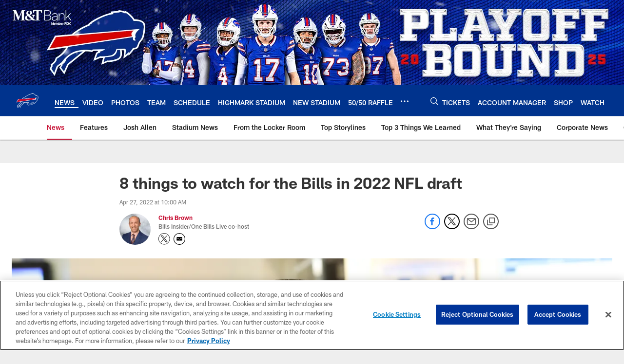

--- FILE ---
content_type: text/html; charset=utf-8
request_url: https://www.google.com/recaptcha/api2/aframe
body_size: 269
content:
<!DOCTYPE HTML><html><head><meta http-equiv="content-type" content="text/html; charset=UTF-8"></head><body><script nonce="CvCk8wEuWO-QXuVVh_iWMw">/** Anti-fraud and anti-abuse applications only. See google.com/recaptcha */ try{var clients={'sodar':'https://pagead2.googlesyndication.com/pagead/sodar?'};window.addEventListener("message",function(a){try{if(a.source===window.parent){var b=JSON.parse(a.data);var c=clients[b['id']];if(c){var d=document.createElement('img');d.src=c+b['params']+'&rc='+(localStorage.getItem("rc::a")?sessionStorage.getItem("rc::b"):"");window.document.body.appendChild(d);sessionStorage.setItem("rc::e",parseInt(sessionStorage.getItem("rc::e")||0)+1);localStorage.setItem("rc::h",'1766952381174');}}}catch(b){}});window.parent.postMessage("_grecaptcha_ready", "*");}catch(b){}</script></body></html>

--- FILE ---
content_type: text/javascript; charset=utf-8
request_url: https://auth-id.buffalobills.com/accounts.webSdkBootstrap?apiKey=4_qkq8SZ6UyoIWrvgNLPb-1w&pageURL=https%3A%2F%2Fwww.buffalobills.com%2Fnews%2F8-things-to-watch-for-the-bills-in-2022-nfl-draft&sdk=js_latest&sdkBuild=18305&format=json
body_size: 422
content:
{
  "callId": "019b669191b87120bcc61de2b1f11a18",
  "errorCode": 0,
  "apiVersion": 2,
  "statusCode": 200,
  "statusReason": "OK",
  "time": "2025-12-28T20:06:14.753Z",
  "hasGmid": "ver4"
}